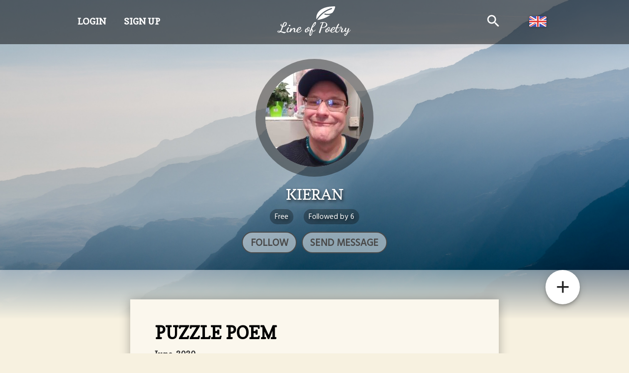

--- FILE ---
content_type: text/html; charset=utf-8
request_url: https://www.lineofpoetry.com/kieran/puzzle-poem
body_size: 1763
content:
<!DOCTYPE html>
<html>
<head>
  <link rel="stylesheet" type="text/css" class="__meteor-css__" href="/f723a9fb3e06f903d41c06e09e9ddc8c198f5de2.css?meteor_css_resource=true">
<title>Line of Poetry</title>

  <!-- http://www.favicomatic.com/done -->
  <meta name="application-name" content="Line of Poetry"/>
  <link rel="apple-touch-icon-precomposed" sizes="57x57" href="https://www.lineofpoetry.com/icons/apple-touch-icon-57x57.png" />
  <link rel="apple-touch-icon-precomposed" sizes="114x114" href="https://www.lineofpoetry.com/icons/apple-touch-icon-114x114.png" />
  <link rel="apple-touch-icon-precomposed" sizes="72x72" href="https://www.lineofpoetry.com/icons/apple-touch-icon-72x72.png" />
  <link rel="apple-touch-icon-precomposed" sizes="144x144" href="https://www.lineofpoetry.com/icons/apple-touch-icon-144x144.png" />
  <link rel="apple-touch-icon-precomposed" sizes="60x60" href="https://www.lineofpoetry.com/icons/apple-touch-icon-60x60.png" />
  <link rel="apple-touch-icon-precomposed" sizes="120x120" href="https://www.lineofpoetry.com/icons/apple-touch-icon-120x120.png" />
  <link rel="apple-touch-icon-precomposed" sizes="76x76" href="https://www.lineofpoetry.com/icons/apple-touch-icon-76x76.png" />
  <link rel="apple-touch-icon-precomposed" sizes="152x152" href="https://www.lineofpoetry.com/icons/apple-touch-icon-152x152.png" />
  <link rel="icon" type="image/png" href="https://www.lineofpoetry.com/icons/favicon-196x196.png" sizes="196x196" />
  <link rel="icon" type="image/png" href="https://www.lineofpoetry.com/icons/favicon-96x96.png" sizes="96x96" />
  <link rel="icon" type="image/png" href="https://www.lineofpoetry.com/icons/favicon-32x32.png" sizes="32x32" />
  <link rel="icon" type="image/png" href="https://www.lineofpoetry.com/icons/favicon-16x16.png" sizes="16x16" />
  <link rel="icon" type="image/png" href="https://www.lineofpoetry.com/icons/favicon-128.png" sizes="128x128" />
  <meta name="msapplication-TileColor" content="#FFFFFF" />
  <meta name="msapplication-TileImage" content="https://www.lineofpoetry.com/icons/mstile-144x144.png" />
  <meta name="msapplication-square70x70logo" content="https://www.lineofpoetry.com/icons/mstile-70x70.png" />
  <meta name="msapplication-square150x150logo" content="https://www.lineofpoetry.com/icons/mstile-150x150.png" />
  <meta name="msapplication-wide310x150logo" content="https://www.lineofpoetry.com/icons/mstile-310x150.png" />
  <meta name="msapplication-square310x310logo" content="https://www.lineofpoetry.com/icons/mstile-310x310.png" />

  <!-- <link rel="manifest" href="/site_manifest.json"> -->

  <meta name="viewport" content="width=device-width">
  <meta name="viewport" content="width=device-width, initial-scale=1.0, maximum-scale=1.0, minimal-ui" />

  <!-- <meta name="viewport" content="width=device-width, user-scalable=no, initial-scale=1.0, maximum-scale=1.0, minimal-ui" /> -->
  <!-- <link href="https://fonts.googleapis.com/css?family=Copse|Hind+Vadodara" rel="stylesheet"> -->
  <link href="https://fonts.googleapis.com/css?family=Merriweather&amp;subset=cyrillic" rel="stylesheet">
  <link href="https://fonts.googleapis.com/icon?family=Material+Icons" rel="stylesheet">
  <!-- <link href="https://fonts.googleapis.com/css?family=Special+Elite" rel="stylesheet"> -->

  <!-- <link href="https://fonts.googleapis.com/css?family=Days+One|Gochi+Hand|Pacifico|Rubik+Mono+One&display=swap&subset=latin-ext" rel="stylesheet"> -->

  <meta name="google-site-verification" content="UckcSgxClQy_G7Def2Se14_sIyo1qBE-H0lM94gxcW4" />

  <!-- Global site tag (gtag.js) - Google Analytics -->
  <script async src="https://www.googletagmanager.com/gtag/js?id=UA-7333484-9"></script>
  <script>
    window.dataLayer = window.dataLayer || [];
    function gtag(){dataLayer.push(arguments);}
    gtag('js', new Date());
    gtag('config', 'UA-7333484-9');
  </script>

</head>
<body><div class="app"></div>
  <script type="text/javascript">__meteor_runtime_config__ = JSON.parse(decodeURIComponent("%7B%22meteorRelease%22%3A%22METEOR%402.16%22%2C%22gitCommitHash%22%3A%22fafb64d8358af54fd00635cbb1610a54ea26660e%22%2C%22meteorEnv%22%3A%7B%22NODE_ENV%22%3A%22production%22%2C%22TEST_METADATA%22%3A%22%7B%7D%22%7D%2C%22PUBLIC_SETTINGS%22%3A%7B%22env%22%3A%22production%22%2C%22analyticsTrackingId%22%3A%22UA-7333484-9%22%2C%22siteUrl%22%3A%22https%3A%2F%2Fwww.lineofpoetry.com%22%7D%2C%22ROOT_URL%22%3A%22https%3A%2F%2Fwww.lineofpoetry.com%22%2C%22ROOT_URL_PATH_PREFIX%22%3A%22%22%2C%22reactFastRefreshEnabled%22%3Atrue%2C%22autoupdate%22%3A%7B%22versions%22%3A%7B%22web.browser%22%3A%7B%22version%22%3A%22afd42f63044bc4c8f58b1176ce173eba29f35a6f%22%2C%22versionRefreshable%22%3A%22abd6d63bf6428200fd87c6eec473451095f4990d%22%2C%22versionNonRefreshable%22%3A%228a6a6c93da5bc1aee51b53513c9e38061d6ecfa5%22%2C%22versionReplaceable%22%3A%220a575c0f0ad6ce76d5f585f5d70517e620bee8cb%22%7D%2C%22web.browser.legacy%22%3A%7B%22version%22%3A%22e0f53d73a5c0aab7f4272a1a04cbe70a95010ab2%22%2C%22versionRefreshable%22%3A%22abd6d63bf6428200fd87c6eec473451095f4990d%22%2C%22versionNonRefreshable%22%3A%227ce35b027d75a8a9e3a18510acbb3c48a1fa644a%22%2C%22versionReplaceable%22%3A%220a575c0f0ad6ce76d5f585f5d70517e620bee8cb%22%7D%7D%2C%22autoupdateVersion%22%3Anull%2C%22autoupdateVersionRefreshable%22%3Anull%2C%22autoupdateVersionCordova%22%3Anull%2C%22appId%22%3A%22app_63859db9-47bd-4adc-82ac-d4b62ac98101%22%7D%2C%22appId%22%3A%22app_63859db9-47bd-4adc-82ac-d4b62ac98101%22%2C%22accountsConfigCalled%22%3Atrue%2C%22isModern%22%3Afalse%7D"))</script>

  <script type="text/javascript" src="/153997bc003abb78e77c6a80113722726bfc51b9.js?meteor_js_resource=true"></script>


</body>
</html>

--- FILE ---
content_type: image/svg+xml
request_url: https://www.lineofpoetry.com/images/poems/visits.svg
body_size: 708
content:
<?xml version="1.0" encoding="UTF-8"?>
<svg width="27px" height="15px" viewBox="0 0 27 15" version="1.1" xmlns="http://www.w3.org/2000/svg" xmlns:xlink="http://www.w3.org/1999/xlink">
    <!-- Generator: Sketch 47.1 (45422) - http://www.bohemiancoding.com/sketch -->
    <title>icons8-visible</title>
    <desc>Created with Sketch.</desc>
    <defs></defs>
    <g id="Page-1" stroke="none" stroke-width="1" fill="none" fill-rule="evenodd">
        <g id="Homepage-Logged-In" transform="translate(-812.000000, -756.000000)">
            <g id="Group-3" transform="translate(549.000000, 744.000000)">
                <g id="icons8-visible" transform="translate(264.000000, 13.000000)">
                    <path d="M25,6.5 C25,6.5 19.4038043,13 12.5,13 C5.59619565,13 0,6.5 0,6.5 C0,6.5 5.59619565,0 12.5,0 C19.4038043,0 25,6.5 25,6.5 Z" id="Shape" stroke="#000000" stroke-width="1.08" stroke-linecap="round" stroke-linejoin="round"></path>
                    <path d="M17.4476364,1 C18.4125455,2.06173511 19,3.47049225 19,5.01686157 C19,8.32172967 16.3141818,11 13,11 C9.68581818,11 7,8.32172967 7,5.01686157 C7,3.47593147 7.58363636,2.07098178 8.54309091,1.01087843" id="Shape" stroke="#000000" stroke-width="1.08" stroke-linecap="round" stroke-linejoin="round"></path>
                    <path d="M13,7 C14.1045695,7 15,6.1045695 15,5 C15,3.8954305 14.1045695,3 13,3 C11.8954305,3 11,3.8954305 11,5 C11,6.1045695 11.8954305,7 13,7 Z" id="Oval" fill="#000000" fill-rule="nonzero"></path>
                </g>
            </g>
        </g>
    </g>
</svg>

--- FILE ---
content_type: image/svg+xml
request_url: https://www.lineofpoetry.com/images/spinner/spinner-feather.svg
body_size: 1346
content:
<?xml version="1.0" encoding="UTF-8"?>
<svg width="30px" height="63px" viewBox="0 0 30 63" version="1.1" xmlns="http://www.w3.org/2000/svg" xmlns:xlink="http://www.w3.org/1999/xlink">
    <!-- Generator: Sketch 55.2 (78181) - https://sketchapp.com -->
    <title>Group 28 Copy</title>
    <desc>Created with Sketch.</desc>
    <g id="Page-1" stroke="none" stroke-width="1" fill="none" fill-rule="evenodd">
        <g id="My-membership-Copy-2" transform="translate(-792.000000, -1115.000000)" fill="#333333">
            <g id="Group-28-Copy" transform="translate(772.375445, 1109.622235)">
                <g id="Group-27" transform="translate(36.873288, 36.873288) rotate(6.000000) translate(-36.873288, -36.873288) translate(3.321918, 3.986301)">
                    <g id="Group-26" transform="translate(33.789522, 32.883219) rotate(-36.000000) translate(-33.789522, -32.883219) translate(8.875139, 10.626370)">
                        <path d="M41.348348,6.49058016 C27.8899314,10.5344835 16.2608389,19.4476548 8.21002688,31.7630628 C11.5918527,31.3561211 27.1997889,29.0165252 38.3568801,19.5675687 C36.32855,20.0663593 34.3576255,20.2487814 32.589534,20.2487814 C28.5188413,20.2487814 25.5095139,19.3188112 25.2837186,19.2473732 C24.6127113,19.0343347 24.2427643,18.3174029 24.4545271,17.6463956 C24.6662898,16.976664 25.385773,16.606717 26.0555046,16.8146527 C26.1460778,16.8439934 35.2110549,19.6185958 42.7324601,15.0478369 C42.7745575,15.0223233 42.8204819,15.0210476 42.8651307,14.9993611 C45.8323608,11.3815346 48.1387889,7.0059546 49.2690408,1.70678279 C49.3494086,1.3304574 49.2537327,0.937548173 49.0126293,0.639039217 C48.7689745,0.339254581 48.4041302,0.165762197 48.0188751,0.165762197 C30.2984139,0.165762197 17.9064652,4.32702807 11.1836353,12.533473 C5.06165037,20.0102294 5.79389028,28.2919394 6.09239924,30.3394047 C14.4697852,17.5328602 26.5836358,8.26122303 40.6122811,4.04637863 C41.2947695,3.84099426 41.9976688,4.22624941 42.2017775,4.90108376 C42.4046105,5.5759181 42.0219067,6.28774715 41.348348,6.49058016 Z" id="Shape" fill-rule="nonzero"></path>
                        <path d="M5.43223323,31.2657253 L4.25368456,33.4890137 C3.13732568,35.6211229 2.2546813,37.4422333 1.60575144,38.9523448 C0.61763384,41.5742772 -9.09494702e-13,42.8682977 -9.09494702e-13,44.0427423 C-9.09494702e-13,45.5464854 1.36766118,41.1587964 3.2188732,38.2015684 C3.79473705,37.0741356 4.18963842,36.5847674 4.7814094,35.4333188 C5.27099273,34.4807036 5.85737215,33.6171928 6.54054765,32.8427866 L5.43223323,31.2657253 Z" id="Path-9"></path>
                    </g>
                </g>
            </g>
        </g>
    </g>
</svg>

--- FILE ---
content_type: image/svg+xml
request_url: https://www.lineofpoetry.com/images/poemEditorTools/favorite.svg
body_size: 1146
content:
<?xml version="1.0" encoding="UTF-8"?>
<svg width="41px" height="35px" viewBox="0 0 41 35" version="1.1" xmlns="http://www.w3.org/2000/svg" xmlns:xlink="http://www.w3.org/1999/xlink">
    <title>Group 9 Copy 4</title>
    <g id="Page-1" stroke="none" stroke-width="1" fill="none" fill-rule="evenodd">
        <g id="Group-9-Copy-4" transform="translate(0.812500, 0.000000)">
            <path d="M19.7472772,34.2857143 L34.0157015,20.9396753 C36.8544402,17.332151 38.2738095,15.1688779 38.2738095,14.449856 C38.2738095,13.3713233 38.0708834,6.50865959 36.0432924,5.20886849 C34.0157015,3.90907739 29.3844962,-0.653864716 24.1533938,3.84176979 C20.6659922,6.83885946 19.1972867,8.18849876 19.7472772,7.89068768 C16.7142407,4.26883895 14.3750835,2.45791459 12.7298057,2.45791459 C10.261889,2.45791459 3.55306269,1.33151933 2.33603517,7.89068768 C1.52468349,12.2634666 2.66709149,15.7919288 5.76325918,18.4760745 L19.7472772,34.2857143 Z" id="Path-19"></path>
            <path d="M28.5872719,0 C22.6663204,0 19.9068627,4.69532946 19.9068627,4.69532946 C19.9068627,4.69532946 16.723079,0 10.8021274,0 C4.58870745,0 0.533621652,4.69532946 0.533621652,10.0815584 C0.533621652,14.9852054 4.78249961,20.3744586 7.37839472,23.1482515 C11.1376953,27.1651786 20.0387343,34.2857143 20.0387343,34.2857143 C20.0387343,34.2857143 28.5872719,26.9877697 31.5804036,23.7962705 C34.1795473,21.0248706 38.7923324,16.6015662 39.1831903,10.0884476 C39.5068359,4.69532946 34.8006919,0 28.5872719,0 Z M25.6560146,25.660642 C25.2940083,25.9880469 24.9790423,26.2724799 24.7233881,26.5118947 C23.1874175,27.9442911 21.37125,29.5874543 19.9068627,30.9011664 C18.4424754,29.5874543 16.6242626,27.9422448 15.0903373,26.5118947 C14.8326379,26.2724799 14.5176719,25.9860006 14.1577108,25.660642 C11.2534789,23.0352642 3.54499314,16.0615403 3.54499314,10.0884476 C3.54499314,6.13912622 6.75601004,2.92646585 10.7033111,2.92646585 C14.439953,2.92646585 16.6058555,5.53547347 16.6631221,5.60300073 L19.9068627,9.06530731 L23.1506033,5.60300073 C23.1710557,5.57639908 25.3737724,2.92646585 29.1104143,2.92646585 C33.0577154,2.92646585 36.2687323,6.13912622 36.2687323,10.0884476 C36.2687323,16.0615403 28.5602465,23.0352642 25.6560146,25.660642 Z" id="Shape-Copy" fill="#000000" fill-rule="nonzero"></path>
        </g>
    </g>
</svg>